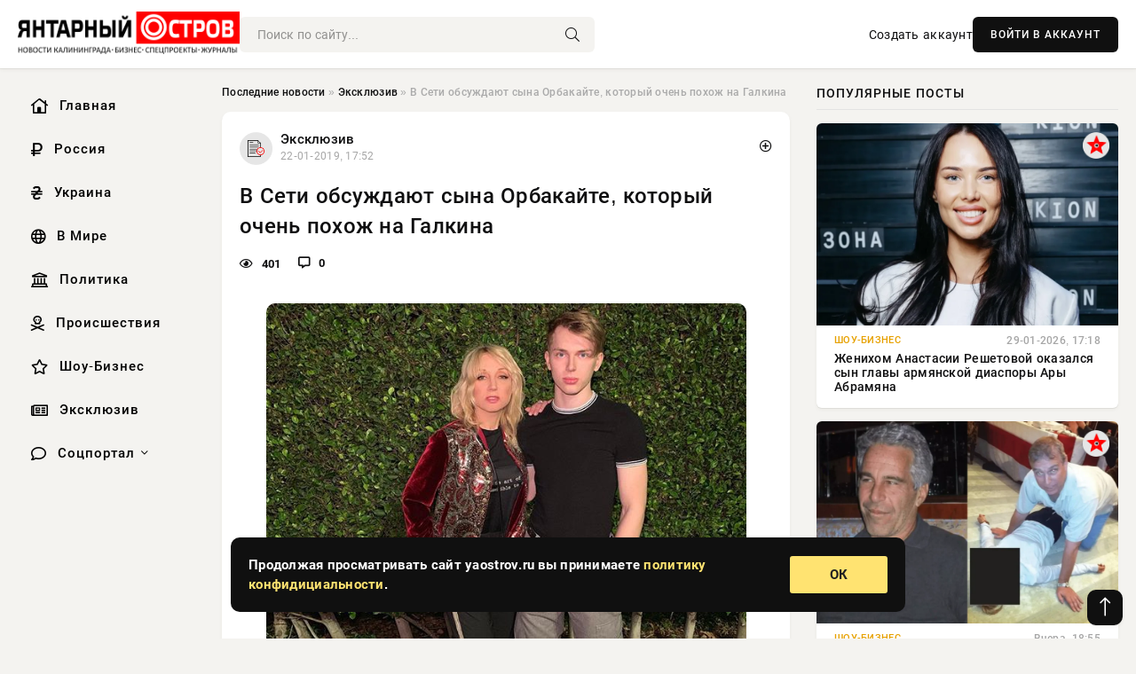

--- FILE ---
content_type: text/html; charset=utf-8
request_url: https://yaostrov.ru/exclusive/69413-v-seti-obsuzhdayut-syna-orbakayte-kotoryy-ochen-pohozh-na-galkina.html
body_size: 14217
content:
<!DOCTYPE html>
<html lang="ru">
   <head>
   <title>В Сети обсуждают сына Орбакайте, который очень похож на Галкина » Новости Калининграда и области сегодня, последние калининградские новости, новости дня. Янтарный Остров - портал Калининграда</title>
<meta charset="utf-8">
<meta name="description" content="Дени Байсарову, второму сыну Кристины Орбакайте, 20 лет. Певица разместила совместную с ним фотографию в своем">
<meta name="keywords" content="Байсарову, своем, микроблоге, Подписчики, отметили, звезды, фотографию, совместную, второму, Кристины, Орбакайте">
<link rel="canonical" href="https://yaostrov.ru/exclusive/69413-v-seti-obsuzhdayut-syna-orbakayte-kotoryy-ochen-pohozh-na-galkina.html">
<link rel="alternate" type="application/rss+xml" title="Новости Калининграда и области сегодня, последние калининградские новости, новости дня. Янтарный Остров - портал Калининграда RSS" href="https://yaostrov.ru/rss.xml">
<link rel="alternate" type="application/rss+xml" title="Новости Калининграда и области сегодня, последние калининградские новости, новости дня. Янтарный Остров - портал Калининграда RSS Dzen" href="https://yaostrov.ru/rssdzen.xml">
<link rel="preconnect" href="https://yaostrov.ru/" fetchpriority="high">
<meta property="twitter:title" content="В Сети обсуждают сына Орбакайте, который очень похож на Галкина » Новости Калининграда и области сегодня, последние калининградские новости, новости дня. Янтарный Остров - портал Калининграда">
<meta property="twitter:url" content="https://yaostrov.ru/exclusive/69413-v-seti-obsuzhdayut-syna-orbakayte-kotoryy-ochen-pohozh-na-galkina.html">
<meta property="twitter:card" content="summary_large_image">
<meta property="twitter:image" content="https://yaostrov.ru/uploads/posts/2019-01/154816872115c472b8bdb8c4.png">
<meta property="twitter:description" content="Дени Байсарову, второму сыну Кристины Орбакайте, 20 лет. Певица разместила совместную с ним фотографию в своем микроблоге. Подписчики звезды тут же отметили его сходство с Максимом Галкиным, мужем ее матери Аллы Пугачевой. Корреспонденты информационного агентства «Экспресс-Новости» согласны с">
<meta property="og:type" content="article">
<meta property="og:site_name" content="Новости Калининграда и области сегодня, последние калининградские новости, новости дня. Янтарный Остров - портал Калининграда">
<meta property="og:title" content="В Сети обсуждают сына Орбакайте, который очень похож на Галкина » Новости Калининграда и области сегодня, последние калининградские новости, новости дня. Янтарный Остров - портал Калининграда">
<meta property="og:url" content="https://yaostrov.ru/exclusive/69413-v-seti-obsuzhdayut-syna-orbakayte-kotoryy-ochen-pohozh-na-galkina.html">
<meta property="og:image" content="https://yaostrov.ru/uploads/posts/2019-01/154816872115c472b8bdb8c4.png">
<meta property="og:description" content="Дени Байсарову, второму сыну Кристины Орбакайте, 20 лет. Певица разместила совместную с ним фотографию в своем микроблоге. Подписчики звезды тут же отметили его сходство с Максимом Галкиным, мужем ее матери Аллы Пугачевой. Корреспонденты информационного агентства «Экспресс-Новости» согласны с">

<script src="/engine/classes/min/index.php?g=general&amp;v=uak17"></script>
<script src="/engine/classes/min/index.php?f=engine/classes/js/jqueryui.js,engine/classes/js/dle_js.js&amp;v=uak17" defer></script>
<script type="application/ld+json">{"@context":"https://schema.org","@graph":[{"@type":"NewsArticle","@context":"https://schema.org/","publisher":{"@type":"Organization","name":"Информационно аналитический портал «YAOSTROV.RU»","logo":{"@type":"ImageObject","url":""}},"name":"В Сети обсуждают сына Орбакайте, который очень похож на Галкина","headline":"В Сети обсуждают сына Орбакайте, который очень похож на Галкина","mainEntityOfPage":{"@type":"WebPage","@id":"https://yaostrov.ru/exclusive/69413-v-seti-obsuzhdayut-syna-orbakayte-kotoryy-ochen-pohozh-na-galkina.html"},"datePublished":"2019-01-22T17:52:01+03:00","author":{"@type":"Person","name":"admin","url":"https://yaostrov.ru/user/admin/"},"image":["https://yaostrov.ru/uploads/posts/2019-01/154816872115c472b8bdb8c4.png","https://yaostrov.ru/uploads/posts/2019-01/154816872325c472bc84b51b.jpeg"],"description":"Дени Байсарову, второму сыну Кристины Орбакайте, 20 лет. Певица разместила совместную с ним фотографию в своем микроблоге. Подписчики звезды тут же отметили его сходство с Максимом Галкиным, мужем ее матери Аллы Пугачевой. Корреспонденты информационного агентства «Экспресс-Новости» согласны с"},{"@type":"BreadcrumbList","@context":"https://schema.org/","itemListElement":[{"@type":"ListItem","position":1,"item":{"@id":"https://yaostrov.ru/","name":"Последние новости"}},{"@type":"ListItem","position":2,"item":{"@id":"https://yaostrov.ru/exclusive/","name":"Эксклюзив"}},{"@type":"ListItem","position":3,"item":{"@id":"https://yaostrov.ru/exclusive/69413-v-seti-obsuzhdayut-syna-orbakayte-kotoryy-ochen-pohozh-na-galkina.html","name":"В Сети обсуждают сына Орбакайте, который очень похож на Галкина"}}]}]}</script> 
      <meta name="viewport" content="width=device-width, initial-scale=1.0" />
      <meta name="msapplication-TileColor" content="#e6e6e6">   
      <meta name="theme-color" content="#101010"> 
      <link rel="preload" href="/templates/Default/css/common.css" as="style">
      <link rel="preload" href="/templates/Default/css/styles.css" as="style">
      <link rel="preload" href="/templates/Default/css/engine.css" as="style">
      <link rel="preload" href="/templates/Default/css/fontawesome.css" as="style">
      <link rel="preload" href="/templates/Default/webfonts/manrope-400.woff2" as="font" type="font/woff2" crossorigin>
      <link rel="preload" href="/templates/Default/webfonts/manrope-600.woff2" as="font" type="font/woff2" crossorigin>
      <link rel="preload" href="/templates/Default/webfonts/manrope-700.woff2" as="font" type="font/woff2" crossorigin>
      <link rel="preload" href="/templates/Default/webfonts/fa-light-300.woff2" as="font" type="font/woff2" crossorigin>
      <link href="/templates/Default/css/common.css" type="text/css" rel="stylesheet" />
      <link href="/templates/Default/css/styles.css" type="text/css" rel="stylesheet" />
      <link href="/templates/Default/css/engine.css" type="text/css" rel="stylesheet" /> 
      <link href="/templates/Default/css/fontawesome.css" type="text/css" rel="stylesheet" />
      <link rel="apple-touch-icon" sizes="256x256" href="/templates/Default/favicons/256x256.png">
      <link rel="apple-touch-icon" sizes="192x192" href="/templates/Default/favicons/192x192.png">
      <link rel="apple-touch-icon" sizes="180x180" href="/templates/Default/favicons/180x180.png">
      <link rel="apple-touch-icon" sizes="167x167" href="/templates/Default/favicons/167x167.png">
      <link rel="apple-touch-icon" sizes="152x152" href="/templates/Default/favicons/152x152.png">
      <link rel="apple-touch-icon" sizes="120x120" href="/templates/Default/favicons/120x120.png">
      <link rel="icon" type="image/png" href="/templates/Default/favicons/favicon.png">
      	<!-- Yandex.RTB -->
	<script>window.yaContextCb=window.yaContextCb||[]</script>
	<script src="https://yandex.ru/ads/system/context.js" async></script>
   </head>
   <body>
      <div class="wrapper">
         <div class="wrapper-container wrapper-main">

            <header class="header d-flex ai-center vw100">
               <a href="/" class="logo" title="Новости Калининграда и области сегодня, последние калининградские новости, новости дня. Янтарный Остров - портал Калининграда"><img src="/templates/Default/dleimages/logo.png" alt="Новости Калининграда и области сегодня, последние калининградские новости, новости дня. Янтарный Остров - портал Калининграда"></a>
               <div class="header__search search-block flex-grow-1">
                  <form id="quicksearch" method="post">
                     <input type="hidden" name="do" value="search">
                     <input type="hidden" name="subaction" value="search">
                     <input class="search-block__input" id="story" name="story" placeholder="Поиск по сайту..." type="text" autocomplete="off">
                     <button class="search-block__btn" type="submit"><span class="fal fa-search"></span></button>
                  </form>
               </div>
               

               
               <a href="/?do=register" class="header__link">Создать аккаунт</a>
               <button class="header__btn-login js-show-login">ВОЙТИ В АККАУНТ</button>
               

               <button class="header__btn-menu d-none js-show-mobile-menu"><span class="fal fa-bars"></span></button>
            </header>

            <div class="content">
               <div class="cols">

                  <!-- MENU START -->
                  <aside class="col-side">
                     <ul class="side-nav js-this-in-mobile-menu">
                        <li><a href="/"><i class="far fa-home-lg"></i> Главная</a></li>
                        <li><a href="/russia/"><i class="far fa-ruble-sign"></i> Россия</a></li>
                        <li><a href="/ukraine/"><i class="far fa-hryvnia"></i> Украина</a></li>
                        <li><a href="/world/"><i class="far fa-globe"></i> В Мире</a></li>
                        <li><a href="/policy/"><i class="far fa-landmark"></i> Политика</a></li>
                        <li><a href="/incidents/"><i class="far fa-skull-crossbones"></i> Происшествия</a></li>
                        <li><a href="/show-business/"><i class="far fa-star"></i> Шоу-Бизнес</a></li>
                        <li><a href="/exclusive/"><i class="far fa-newspaper"></i> Эксклюзив</a></li>
                        <li class="submenu"><a href="/social/"><i class="far fa-comment"></i> Соцпортал</a>
                           <ul class="nav__list side-nav" style="position: unset !important">
                              <li class="nav__list-hidden"><a href="/social/goroskop/"><i class="far fa-planet-ringed"></i> Гороскопы</a></li>
                              <li class="nav__list-hidden"><a href="/social/primeti/"><i class="far fa-map-signs"></i> Приметы</a></li>
                              <li class="nav__list-hidden"><a href="/social/ezoterika/"><i class="far fa-sparkles"></i> Эзотерика</a></li>
                              <li class="nav__list-hidden"><a href="/social/prazdniki/"><i class="far fa-gift"></i> Праздники</a></li>
                              <li class="nav__list-hidden"><a href="/social/zdorove/"><i class="far fa-heart"></i> Здоровье</a></li>
                              <li class="nav__list-hidden"><a href="/social/psihologiya/"><i class="far fa-head-side-brain"></i> Психология</a></li>
                              <li class="nav__list-hidden"><a href="/social/dlya-zhenshchin/"><i class="far fa-venus-double"></i> Для женщин</a></li>
                              <li class="nav__list-hidden"><a href="/social/sad-ogorod/"><i class="far fa-seedling"></i> Сад-огород</a></li>
                           </ul>
                        </li>
                     </ul>
                  </aside>
                  <!-- MENU END -->
                  
                  <main class="col-main">
                    
                         
                        <div class="speedbar"><div class="over"><a href="https://yaostrov.ru/">Последние новости</a> » <a href="https://yaostrov.ru/exclusive/">Эксклюзив</a> » В Сети обсуждают сына Орбакайте, который очень похож на Галкина</div></div>
                        

                     <div class="content-block d-grid" id="content-block">
                        

                        
                        <div class="short">
	<div class="info-block">
	   <div class="info-body">
		  <a href="https://yaostrov.ru/exclusive/" class="info-img" title="Эксклюзив"><img src="/uploads/icons/exclusive.png" alt="Эксклюзив"></a>
		  <div class="info-title"><a href="https://yaostrov.ru/exclusive/" class="author_name">Эксклюзив</a></div>
		  <div class="info-meta">
			 <time datetime="22-01-2019, 17:52" class="ago" title="22-01-2019, 17:52">22-01-2019, 17:52</time>
			 
		  </div>
	   </div>
        <div class="dosuga-post-head-mark">    
            <a href="#" class="js-show-login" title="Сохранить"><i class="far fa-plus-circle"></i></a>
                    
		</div> 
	</div>
	<div class="yz_short_body">
	   <h1 class="dn-short-t">В Сети обсуждают сына Орбакайте, который очень похож на Галкина</h1>
	   <div class="content_top_met">
	   	  <div class="f_eye"><i class="far fa-eye"></i> 401</div>
		  <a id="dle-comm-link" href="#comment">
			 <div class="f_link"><i class="far fa-comment-alt"></i> 0</div>
		  </a>
		  <div class="f_info">
		  </div>
	   </div>
	   <div class="page__text full-text clearfix">
	   	  <div style="margin-bottom: 20px">
		 	 
		  </div>
		  <div align="center"><!--dle_image_begin:https://yaostrov.ru/uploads/posts/2019-01/154816872115c472b8bdb8c4.png|--><div itemprop="image" itemscope="" itemtype="http://schema.org/ImageObject"><img itemprop="image" src="/uploads/posts/2019-01/154816872115c472b8bdb8c4.png" alt="В Сети обсуждают сына Орбакайте, который очень похож на Галкина" title="В Сети обсуждают сына Орбакайте, который очень похож на Галкина"  /></div><!--dle_image_end--></div>Дени Байсарову, второму сыну Кристины Орбакайте, 20 лет. Певица разместила совместную с ним фотографию в своем микроблоге. Подписчики звезды тут же отметили его сходство с Максимом Галкиным, мужем ее матери Аллы Пугачевой. Корреспонденты информационного агентства «Экспресс-Новости» согласны с фолловерами Орбакайте. Действительно, сходство Максима и Дени сложно не заметить.<br /><br /><br /><br />Галкин и Пугачева стали строить отношения в далеком 2001 году, когда Алла Борисовна еще была замужем за королем отечественной эстрады Филиппом Киркоровым. И лишь в 2005-ом она развелась с ним. Шесть лет Галкин и Примадонна встречались и не связывали себя узами брака. Она не раз говорила, что не собирается замуж за Максима несмотря на то, что сильно любит его. Однако в 2011 году она неожиданно для всех передумала и в возрасте 62 лет отправилась под венец.<br /><br />Так что смело можно уверять, что кровного родства между Байсаровым и Галкиным нет. Настоящим дедом юноши является Миколас Орбакас, бывший муж Аллы Пугачевой, с которым она развелась в далеком 1973 году. На тот момент Галкину было всего лишь три года.<br /><br />Несмотря на то что между Максимом и Дени нет кровного родства, они очень похожи друг на друга. И вот что отмечают интернет-обыватели (орфография и пунктуация авторов сохранены):<br /><br /><blockquote><br />«Подумать только — как же он похож на Галкина! Особенно это касается нижней губы. Как две капли воды!».<br /><br />«Это же галкин в молодости. Ну вылитый».<br /><br />«А он точно не от Галкина родился? подозрительное сходство. Не верю я в такие совпадения...».<br /><br /></blockquote><br />Дани занимается бизнесом. Он принципиально отказался от звездной карьеры. Ранее в интервью известному изданию говорил, что ему больше нравится крутиться в бизнес-сфере и всегда готов помочь своим родным в любых их творческих начинаниях.<br /><br /><div align="center"><!--dle_image_begin:https://yaostrov.ru/uploads/posts/2019-01/154816872325c472bc84b51b.jpeg|--><div itemprop="image" itemscope="" itemtype="http://schema.org/ImageObject"><img itemprop="image" src="/uploads/posts/2019-01/154816872325c472bc84b51b.jpeg" alt="В Сети обсуждают сына Орбакайте, который очень похож на Галкина" title="В Сети обсуждают сына Орбакайте, который очень похож на Галкина"  /></div><!--dle_image_end--></div>
		  <div style="margin-top: 20px">
		  	
		  </div>
	   </div>
	</div>
	<div class="page__tags d-flex">
	   
	</div>
	<div class="content_like">
	   <div class="df_like">
		  
	   </div>
	   <div class="df_dlike">
		  
	   </div>
	</div>
	<div class="content_footer">
	   <script src="https://yastatic.net/share2/share.js"></script>
	   <div class="ya-share2" data-curtain data-shape="round" data-color-scheme="whiteblack" data-services="vkontakte,odnoklassniki,telegram,whatsapp"></div>
	   <div class="f_info">
		  <a href="javascript:AddComplaint('69413', 'news')"> 
		  <div class="more_jaloba">
			 <svg fill="none" width="15" height="15" stroke="currentColor" stroke-width="1.5" viewBox="0 0 24 24" xmlns="http://www.w3.org/2000/svg" aria-hidden="true">
				<path stroke-linecap="round" stroke-linejoin="round" d="M12 9v3.75m9-.75a9 9 0 11-18 0 9 9 0 0118 0zm-9 3.75h.008v.008H12v-.008z"></path>
			 </svg>
			 ЖАЛОБА
		  </div>
		  </a>
	   </div>
	</div>
 </div>
 <div class="page__comments sect__header">
	<div class="page__comments-header">
		<div class="page__comments-title">0 комментариев</div>
		<div class="page__comments-info">
			<span class="fal fa-exclamation-circle"></span>
			Обсудим?
		</div>
	
	</div>
	<!--dleaddcomments-->
	<!--dlecomments-->
 </div>
 <section class="sect">
	<div class="sect__header sect__title" style="font-weight: 500; font-size: 24px;">Смотрите также:</div>
	<div class="sect__content d-grid">
	   <div class="popular grid-item">
   <div class="popular__img img-responsive">
      <img loading="lazy" src="/uploads/posts/2019-06/15596238041omx4.jpeg" alt="Редкое фото нежного возраста Кристины Орбакайте с молодой еще мамой — Аллой Пугачевой появилось в сети">
      <div class="item__category pi-center"><img src="/uploads/icons/exclusive.png"></div> 
   </div>
   <div class="meta_block">
      <div class="meta_block_cat">Эксклюзив</div>
      <time class="meta_block_date" datetime="4-06-2019, 07:50">4-06-2019, 07:50</time>   
   </div>
   <div class="popular__desc">
      <a class="popular__title expand-link" href="https://yaostrov.ru/exclusive/82283-redkoe-foto-nezhnogo-vozrasta-kristiny-orbakayte-s-molodoy-esche-mamoy-alloy-pugachevoy-poyavilos-v-seti.html">Редкое фото нежного возраста Кристины Орбакайте с молодой еще мамой — Аллой Пугачевой появилось в сети</a>
   </div>
 </div><div class="popular grid-item">
   <div class="popular__img img-responsive">
      <img loading="lazy" src="/uploads/posts/2019-06/thumbs/156093217015d09df7c033df.jpeg" alt="Станислав Садальский посочувствовал жизни Аллы Пугачевой с Галкиным">
      <div class="item__category pi-center"><img src="/uploads/icons/exclusive.png"></div> 
   </div>
   <div class="meta_block">
      <div class="meta_block_cat">Эксклюзив</div>
      <time class="meta_block_date" datetime="19-06-2019, 11:16">19-06-2019, 11:16</time>   
   </div>
   <div class="popular__desc">
      <a class="popular__title expand-link" href="https://yaostrov.ru/exclusive/83669-stanislav-sadalskiy-posochuvstvoval-zhizni-ally-pugachevoy-s-galkinym.html">Станислав Садальский посочувствовал жизни Аллы Пугачевой с Галкиным</a>
   </div>
 </div><div class="popular grid-item">
   <div class="popular__img img-responsive">
      <img loading="lazy" src="/uploads/posts/2019-01/154815649115c46f2efd26a0.png" alt="Пугачёва стала выглядеть моложе Галкина">
      <div class="item__category pi-center"><img src="/uploads/icons/exclusive.png"></div> 
   </div>
   <div class="meta_block">
      <div class="meta_block_cat">Эксклюзив</div>
      <time class="meta_block_date" datetime="22-01-2019, 14:28">22-01-2019, 14:28</time>   
   </div>
   <div class="popular__desc">
      <a class="popular__title expand-link" href="https://yaostrov.ru/exclusive/69324-pugacheva-stala-vyglyadet-molozhe-galkina.html">Пугачёва стала выглядеть моложе Галкина</a>
   </div>
 </div><div class="popular grid-item">
   <div class="popular__img img-responsive">
      <img loading="lazy" src="/uploads/posts/2019-04/155541457213125.jpeg" alt="Галкин раскрыл детали первой встречи с Пугачевой">
      <div class="item__category pi-center"><img src="/uploads/icons/exclusive.png"></div> 
   </div>
   <div class="meta_block">
      <div class="meta_block_cat">Шоу-Бизнес</div>
      <time class="meta_block_date" datetime="16-04-2019, 14:36">16-04-2019, 14:36</time>   
   </div>
   <div class="popular__desc">
      <a class="popular__title expand-link" href="https://yaostrov.ru/show-business/77065-galkin-raskryl-detali-pervoy-vstrechi-s-pugachevoy.html">Галкин раскрыл детали первой встречи с Пугачевой</a>
   </div>
 </div><div class="popular grid-item">
   <div class="popular__img img-responsive">
      <img loading="lazy" src="/uploads/posts/2019-04/thumbs/155524020215cb3134a801d8.jpeg" alt="Как Галкин стал идеальным отцом для Лизы и Гарри">
      <div class="item__category pi-center"><img src="/uploads/icons/exclusive.png"></div> 
   </div>
   <div class="meta_block">
      <div class="meta_block_cat">Эксклюзив</div>
      <time class="meta_block_date" datetime="14-04-2019, 14:10">14-04-2019, 14:10</time>   
   </div>
   <div class="popular__desc">
      <a class="popular__title expand-link" href="https://yaostrov.ru/exclusive/76666-kak-galkin-stal-idealnym-otcom-dlya-lizy-i-garri.html">Как Галкин стал идеальным отцом для Лизы и Гарри</a>
   </div>
 </div><div class="popular grid-item">
   <div class="popular__img img-responsive">
      <img loading="lazy" src="/uploads/posts/2018-12/154560192315c200020dd823.png" alt="Дети Галкина и Пугачевой умилили народ">
      <div class="item__category pi-center"><img src="/uploads/icons/exclusive.png"></div> 
   </div>
   <div class="meta_block">
      <div class="meta_block_cat">Эксклюзив</div>
      <time class="meta_block_date" datetime="24-12-2018, 00:52">24-12-2018, 00:52</time>   
   </div>
   <div class="popular__desc">
      <a class="popular__title expand-link" href="https://yaostrov.ru/exclusive/60181-deti-galkina-i-pugachevoy-umilili-narod.html">Дети Галкина и Пугачевой умилили народ</a>
   </div>
 </div><div class="popular grid-item">
   <div class="popular__img img-responsive">
      <img loading="lazy" src="/uploads/posts/2019-04/thumbs/155532169015cb44c730fee0.jpeg" alt="Астролог предсказала Алле Пугачевой еще одного мужа после Максима Галкина">
      <div class="item__category pi-center"><img src="/uploads/icons/exclusive.png"></div> 
   </div>
   <div class="meta_block">
      <div class="meta_block_cat">Культура и общество</div>
      <time class="meta_block_date" datetime="15-04-2019, 12:48">15-04-2019, 12:48</time>   
   </div>
   <div class="popular__desc">
      <a class="popular__title expand-link" href="https://yaostrov.ru/society/76889-astrolog-predskazala-alle-pugachevoy-esche-odnogo-muzha-posle-maksima-galkina.html">Астролог предсказала Алле Пугачевой еще одного мужа после Максима Галкина</a>
   </div>
 </div><div class="popular grid-item">
   <div class="popular__img img-responsive">
      <img loading="lazy" src="/uploads/posts/2019-07/156195564313452.jpeg" alt="Орбакайте высказалась о сообщениях, что она является матерью детей Пугачевой">
      <div class="item__category pi-center"><img src="/uploads/icons/exclusive.png"></div> 
   </div>
   <div class="meta_block">
      <div class="meta_block_cat">Эксклюзив</div>
      <time class="meta_block_date" datetime="1-07-2019, 07:34">1-07-2019, 07:34</time>   
   </div>
   <div class="popular__desc">
      <a class="popular__title expand-link" href="https://yaostrov.ru/exclusive/84693-orbakayte-vyskazalas-o-soobscheniyah-chto-ona-yavlyaetsya-materyu-detey-pugachevoy.html">Орбакайте высказалась о сообщениях, что она является матерью детей Пугачевой</a>
   </div>
 </div><div class="popular grid-item">
   <div class="popular__img img-responsive">
      <img loading="lazy" src="/uploads/posts/2018-12/thumbs/154439953315c02b1f328b75.jpeg" alt="Пугачева рассказала о чувствах к Галкину">
      <div class="item__category pi-center"><img src="/uploads/icons/exclusive.png"></div> 
   </div>
   <div class="meta_block">
      <div class="meta_block_cat">Культура и общество</div>
      <time class="meta_block_date" datetime="10-12-2018, 02:52">10-12-2018, 02:52</time>   
   </div>
   <div class="popular__desc">
      <a class="popular__title expand-link" href="https://yaostrov.ru/society/54587-pugacheva-rasskazala-o-chuvstvah-k-galkinu.html">Пугачева рассказала о чувствах к Галкину</a>
   </div>
 </div><div class="popular grid-item">
   <div class="popular__img img-responsive">
      <img loading="lazy" src="/uploads/posts/2020-09/159978972219907.jpeg" alt="Галкин прокомментировал слухи о разводе с Пугачевой">
      <div class="item__category pi-center"><img src="/uploads/icons/exclusive.png"></div> 
   </div>
   <div class="meta_block">
      <div class="meta_block_cat">Эксклюзив / Соцпортал</div>
      <time class="meta_block_date" datetime="11-09-2020, 05:02">11-09-2020, 05:02</time>   
   </div>
   <div class="popular__desc">
      <a class="popular__title expand-link" href="https://yaostrov.ru/exclusive/101234-galkin-prokommentiroval-sluhi-o-razvode-s-pugachevoy.html">Галкин прокомментировал слухи о разводе с Пугачевой</a>
   </div>
 </div>
	</div>
 </section>

                        

                     </div>
                  </main>

                  <aside class="col-side">

                     <div class="side-block">
                        <div class="side-block__title">Популярные посты</div>
                        <div class="side-block__content">
                        <div class="popular ">
   <div class="popular__img img-responsive">
      <img loading="lazy" src="/uploads/posts/2026-01/thumbs/1769701220-11769700903-1original.webp" alt="Женихом Анастасии Решетовой оказался сын главы армянской диаспоры Ары Абрамяна">
      <div class="item__category pi-center"><img src="/uploads/icons/show-business.png"></div> 
   </div>
   <div class="meta_block">
      <div class="meta_block_cat">Шоу-Бизнес</div>
      <time class="meta_block_date" datetime="29-01-2026, 17:18">29-01-2026, 17:18</time>   
   </div>
   <div class="popular__desc">
      <a class="popular__title expand-link" href="https://yaostrov.ru/show-business/166983-zhenihom-anastasii-reshetovoj-okazalsja-syn-glavy-armjanskoj-diaspory-ary-abramjana.html">Женихом Анастасии Решетовой оказался сын главы армянской диаспоры Ары Абрамяна</a>
   </div>
 </div><div class="popular ">
   <div class="popular__img img-responsive">
      <img loading="lazy" src="/uploads/posts/2026-01/thumbs/1769880629-11769860503-1original.webp" alt="Опубликованы 3 млн новых файлов миллиардера-педофила Джеффри Эпштейна: в них утверждается, что Дональд Трамп изнасиловал 13-летнюю девочку, а Билл Гейтс заразил экс-жену ЗППП после связей с &quot;россиянками&quot;">
      <div class="item__category pi-center"><img src="/uploads/icons/show-business.png"></div> 
   </div>
   <div class="meta_block">
      <div class="meta_block_cat">Шоу-Бизнес</div>
      <time class="meta_block_date" datetime="Вчера, 18:55">Вчера, 18:55</time>   
   </div>
   <div class="popular__desc">
      <a class="popular__title expand-link" href="https://yaostrov.ru/show-business/167181-opublikovany-3-mln-novyh-fajlov-milliardera-pedofila-dzheffri-jepshtejna-v-nih-utverzhdaetsja-chto-donald-tramp-iznasiloval-13-letnjuju-devochku-a-bill-gejts-zarazil-jeks-zhenu-zppp-posle-sv.html">Опубликованы 3 млн новых файлов миллиардера-педофила Джеффри Эпштейна: в них утверждается, что Дональд Трамп изнасиловал 13-летнюю девочку, а Билл Гейтс заразил экс-жену ЗППП после связей с &quot;россиянками&quot;</a>
   </div>
 </div><div class="popular ">
   <div class="popular__img img-responsive">
      <img loading="lazy" src="/uploads/posts/2026-01/thumbs/1769668486-11769659222-1minuteman-iii.webp" alt="Россия и США могут оперативно продлить СНВ-3, срок которого истекает">
      <div class="item__category pi-center"><img src="/uploads/icons/exclusive.png"></div> 
   </div>
   <div class="meta_block">
      <div class="meta_block_cat">Эксклюзив</div>
      <time class="meta_block_date" datetime="29-01-2026, 07:52">29-01-2026, 07:52</time>   
   </div>
   <div class="popular__desc">
      <a class="popular__title expand-link" href="https://yaostrov.ru/exclusive/166914-rossija-i-ssha-mogut-operativno-prodlit-snv-3-srok-kotorogo-istekaet.html">Россия и США могут оперативно продлить СНВ-3, срок которого истекает</a>
   </div>
 </div><div class="popular ">
   <div class="popular__img img-responsive">
      <img loading="lazy" src="/uploads/posts/2026-01/1769668491-31769658318-18707.webp" alt="Свежая сводка Юрия Подоляки на 29.01.2026: ВС РФ готовятся к окружению Орехова в Запорожской области">
      <div class="item__category pi-center"><img src="/uploads/icons/exclusive.png"></div> 
   </div>
   <div class="meta_block">
      <div class="meta_block_cat">Эксклюзив</div>
      <time class="meta_block_date" datetime="29-01-2026, 08:32">29-01-2026, 08:32</time>   
   </div>
   <div class="popular__desc">
      <a class="popular__title expand-link" href="https://yaostrov.ru/exclusive/166915-svezhaja-svodka-jurija-podoljaki-na-29012026-vs-rf-gotovjatsja-k-okruzheniju-orehova-v-zaporozhskoj-oblasti.html">Свежая сводка Юрия Подоляки на 29.01.2026: ВС РФ готовятся к окружению Орехова в Запорожской области</a>
   </div>
 </div>                           
                        </div>
                     </div>
                     <div class="side-block">
                        <div class="side-block__title">Выбор редакции</div>
                        <div class="side-block__content">
                        <div class="int d-flex ai-center">
    <div class="int__img img-fit-cover">
       <img loading="lazy" src="/uploads/posts/2026-01/1769674863-11769670311-14488.webp" alt="ВС России увеличивают темпы продвижения в зоне СВО: свежая карта боевых действий на 29 января 2026">
    </div>
    <div class="int__desc flex-grow-1">
       <a class="int__title expand-link" href="https://yaostrov.ru/exclusive/166940-vs-rossii-uvelichivajut-tempy-prodvizhenija-v-zone-svo-svezhaja-karta-boevyh-dejstvij-na-29-janvarja-2026.html">
          <div class="line-clamp">ВС России увеличивают темпы продвижения в зоне СВО: свежая карта боевых действий на 29 января 2026</div>
       </a>
    </div>
 </div><div class="int d-flex ai-center">
    <div class="int__img img-fit-cover">
       <img loading="lazy" src="/uploads/posts/2026-01/1769746218-11769744117-15583.webp" alt="Когда и как может закончиться СВО: новые комментарии экспертов о сроках окончания боевых действий, свежие новости от 30.01.2026">
    </div>
    <div class="int__desc flex-grow-1">
       <a class="int__title expand-link" href="https://yaostrov.ru/exclusive/167014-kogda-i-kak-mozhet-zakonchitsja-svo-novye-kommentarii-jekspertov-o-srokah-okonchanija-boevyh-dejstvij-svezhie-novosti-ot-30012026.html">
          <div class="line-clamp">Когда и как может закончиться СВО: новые комментарии экспертов о сроках окончания боевых действий, свежие новости от 30.01.2026</div>
       </a>
    </div>
 </div><div class="int d-flex ai-center">
    <div class="int__img img-fit-cover">
       <img loading="lazy" src="/uploads/posts/2026-01/1769787640-11769786111-15699.webp" alt="Ситуация вокруг Купянска-Узлового остаётся сложной: новая сводка СВО от Юрия Подоляки на 30 января">
    </div>
    <div class="int__desc flex-grow-1">
       <a class="int__title expand-link" href="https://yaostrov.ru/exclusive/167081-situacija-vokrug-kupjanska-uzlovogo-ostaetsja-slozhnoj-novaja-svodka-svo-ot-jurija-podoljaki-na-30-janvarja.html">
          <div class="line-clamp">Ситуация вокруг Купянска-Узлового остаётся сложной: новая сводка СВО от Юрия Подоляки на 30 января</div>
       </a>
    </div>
 </div><div class="int d-flex ai-center">
    <div class="int__img img-fit-cover">
       <img loading="lazy" src="https://www.1rre.ru/wp-content/uploads/2026/01/hurhada.jpg" alt="Хургада: Многоликий курорт на Красном море">
    </div>
    <div class="int__desc flex-grow-1">
       <a class="int__title expand-link" href="https://yaostrov.ru/social/167098-hurgada-mnogolikij-kurort-na-krasnom-more.html">
          <div class="line-clamp">Хургада: Многоликий курорт на Красном море</div>
       </a>
    </div>
 </div>  
                        </div>
                     </div>

                     <!--06cb52bd--><!--06cb52bd--><!--26246bf1--><!--26246bf1-->

                     <div class="side-block side-block--sticky hm">
                        
                     </div>

                  </aside>

               </div>
               <!-- END COLS -->
            </div>

         <!-- FOOTER START -->
         <footer class="footer d-flex ai-center vw100">
            <div class="footer__copyright">
               <a href="/o-proekte.html" rel="nofollow">О проекте</a>
               <a href="/redakcija.html" rel="nofollow">Редакция</a>
               <a href="/politika-konfidencialnosti.html" rel="nofollow">Политика конфиденциальности</a>
               <a href="/kontakty.html" rel="nofollow">Реклама</a> 
               <a href="/kontakty.html" rel="nofollow">Контакты</a>
            </div>
            <div class="footer__text icon-at-left" style="line-height: 20px;">
               Использование любых материалов, размещённых на сайте, разрешается при условии активной ссылки на наш сайт.
               При копировании материалов для интернет-изданий – обязательна прямая открытая для поисковых систем гиперссылка. Ссылка должна быть размещена в независимости от полного либо частичного использования материалов. Гиперссылка (для интернет- изданий) – должна быть размещена в подзаголовке или в первом абзаце материала.
               Все материалы, содержащиеся на веб-сайте yaostrov.ru, защищены законом об авторском праве. Фотографии и прочие материалы являются собственностью их авторов и представлены исключительно для некоммерческого использования и ознакомления , если не указано иное. Несанкционированное использование таких материалов может нарушать закон об авторском праве, торговой марке и другие законы.

               <div style="margin-top: 20px;">
                  <p>
                     <span style="font-size:12px">* В России признаны иноагентами: Киселёв Евгений Алекссевич, WWF, Белый Руслан Викторович, Анатолий Белый (Вайсман), Касьянов Михаил Михайлович, Бер Илья Леонидович, Троянова Яна Александровна, Галкин Максим Александрович, Макаревич Андрей Вадимович, Шац Михаил Григорьевич, Гордон Дмитрий Ильич, Лазарева Татьяна Юрьевна, Чичваркин Евгений Александрович, Ходорковский Михаил Борисович, Каспаров Гарри Кимович, Моргенштерн Алишер Тагирович (Алишер Валеев), Невзоров Александр Глебович, Венедиктов Алексей Алексеевич, Дудь Юрий Александрович, Фейгин Марк Захарович, Киселев Евгений Алексеевич, Шендерович Виктор Анатольевич, Гребенщиков Борис Борисович, Максакова-Игенбергс Мария Петровна, Слепаков Семен Сергеевич, Покровский Максим Сергеевич, Варламов Илья Александрович, Рамазанова Земфира Талгатовна, Прусикин Илья Владимирович, Смольянинов Артур Сергеевич, Федоров Мирон Янович (Oxxxymiron), Алексеев Иван Александрович (Noize MC), Дремин Иван Тимофеевич (Face), Гырдымова Елизавета Андреевна (Монеточка), Игорь(Егор) Михайлович Бортник (Лёва Би-2).</span>
                  </p>
                  <br />
                  <p>
                     <span style="font-size:12px">* Экстремисты и террористы, запрещенные в РФ:&nbsp;Meta (Facebook и Instagram),&nbsp;</span>Русский добровольческий корпус (РДК),&nbsp;<span style="font-size:12px">Правый сектор, Украинская повстанческая армия (УПА), ИГИЛ, полк Азов, Джебхат ан-Нусра, Национал-Большевистская партия (НБП), Аль-Каида, УНА-УНСО, Талибан, Меджлис крымско-татарского народа, Свидетели Иеговы, Мизантропик Дивижн, Братство, Артподготовка, Тризуб им. Степана Бандеры, НСО, Славянский союз, Формат-18, Хизб ут-Тахрир, Исламская партия Туркестана, Хайят Тахрир аш-Шам, Таухид валь-Джихад, АУЕ, Братья мусульмане, Колумбайн, Навальный, К. Буданов.</span>
                  </p>
                  <br />
                  <p>
                     <span style="font-size:12px">* СМИ — иностранные агенты: Телеканал «Дождь», Медуза, Голос Америки, Idel. Реалии, Кавказ. Реалии, Крым. Реалии, ТК&nbsp;Настоящее Время, The Insider,&nbsp;</span>Deutsche&nbsp;Welle,&nbsp;<span style="font-size:12px">Проект, Azatliq Radiosi, «Радио Свободная Европа/Радио Свобода» (PCE/PC), Сибирь. Реалии, Фактограф, Север. Реалии, MEDIUM-ORIENT, Bellingcat, Пономарев Л. А., Савицкая Л.А., Маркелов С.Е., Камалягин Д.Н., Апахончич Д.А.,&nbsp;Толоконникова Н.А., Гельман М.А., Шендерович В.А., Верзилов П.Ю., Баданин Р.С., Гордон.</span>
                  </p>
                  <br />
                  <p>
                     <span style="font-size:12px">* Организации — иностранные агенты: Альянс Врачей, Агора, Голос, Гражданское содействие, Династия (фонд), За&nbsp;права человека, Комитет против пыток, Левада-Центр, Мемориал, Молодая Карелия, Московская школа гражданского просвещения, Пермь-36, Ракурс, Русь Сидящая, Сахаровский центр, Сибирский экологический центр, ИАЦ Сова, Союз комитетов солдатских матерей России, Фонд борьбы с&nbsp;коррупцией (ФБК), Фонд защиты гласности, Фонд свободы информации, Центр «Насилию.нет», Центр защиты прав СМИ, Transparency International.</span>
                  </p>
               </div>

               <p class="copyright mb-0" style="margin-top: 20px;">Copyright &copy; 2026, Новости Калининграда и области сегодня, последние калининградские новости, новости дня. Янтарный Остров - портал Калининграда. Все права защищены.</p>
               <div class="adult_foot">18+</div>
            </div>
         </footer>
         <!-- FOOTER END -->

         </div>
         <!-- END WRAPPER-MAIN -->
      </div>
      <!-- END WRAPPER -->
      
      <script>
<!--
var dle_root       = '/';
var dle_admin      = '';
var dle_login_hash = '48ded4d5bf31078fbc523a58a49bc6f768cb5293';
var dle_group      = 5;
var dle_link_type  = 1;
var dle_skin       = 'Default';
var dle_wysiwyg    = 0;
var dle_min_search = '4';
var dle_act_lang   = ["Подтвердить", "Отмена", "Вставить", "Отмена", "Сохранить", "Удалить", "Загрузка. Пожалуйста, подождите..."];
var menu_short     = 'Быстрое редактирование';
var menu_full      = 'Полное редактирование';
var menu_profile   = 'Просмотр профиля';
var menu_send      = 'Отправить сообщение';
var menu_uedit     = 'Админцентр';
var dle_info       = 'Информация';
var dle_confirm    = 'Подтверждение';
var dle_prompt     = 'Ввод информации';
var dle_req_field  = ["Заполните поле с именем", "Заполните поле с сообщением", "Заполните поле с темой сообщения"];
var dle_del_agree  = 'Вы действительно хотите удалить? Данное действие невозможно будет отменить';
var dle_spam_agree = 'Вы действительно хотите отметить пользователя как спамера? Это приведёт к удалению всех его комментариев';
var dle_c_title    = 'Отправка жалобы';
var dle_complaint  = 'Укажите текст Вашей жалобы для администрации:';
var dle_mail       = 'Ваш e-mail:';
var dle_big_text   = 'Выделен слишком большой участок текста.';
var dle_orfo_title = 'Укажите комментарий для администрации к найденной ошибке на странице:';
var dle_p_send     = 'Отправить';
var dle_p_send_ok  = 'Уведомление успешно отправлено';
var dle_save_ok    = 'Изменения успешно сохранены. Обновить страницу?';
var dle_reply_title= 'Ответ на комментарий';
var dle_tree_comm  = '0';
var dle_del_news   = 'Удалить статью';
var dle_sub_agree  = 'Вы действительно хотите подписаться на комментарии к данной публикации?';
var dle_unsub_agree  = 'Вы действительно хотите отписаться от комментариев к данной публикации?';
var dle_captcha_type  = '0';
var dle_share_interesting  = ["Поделиться ссылкой на выделенный текст", "Twitter", "Facebook", "Вконтакте", "Прямая ссылка:", "Нажмите правой клавишей мыши и выберите «Копировать ссылку»"];
var DLEPlayerLang     = {prev: 'Предыдущий',next: 'Следующий',play: 'Воспроизвести',pause: 'Пауза',mute: 'Выключить звук', unmute: 'Включить звук', settings: 'Настройки', enterFullscreen: 'На полный экран', exitFullscreen: 'Выключить полноэкранный режим', speed: 'Скорость', normal: 'Обычная', quality: 'Качество', pip: 'Режим PiP'};
var DLEGalleryLang    = {CLOSE: 'Закрыть (Esc)', NEXT: 'Следующее изображение', PREV: 'Предыдущее изображение', ERROR: 'Внимание! Обнаружена ошибка', IMAGE_ERROR: 'Не удалось загрузить изображение', TOGGLE_SLIDESHOW: 'Просмотр слайдшоу',TOGGLE_FULLSCREEN: 'Полноэкранный режим', TOGGLE_THUMBS: 'Включить / Выключить уменьшенные копии', ITERATEZOOM: 'Увеличить / Уменьшить', DOWNLOAD: 'Скачать изображение' };
var DLEGalleryMode    = 1;
var DLELazyMode       = 0;
var allow_dle_delete_news   = false;

jQuery(function($){
					setTimeout(function() {
						$.get(dle_root + "engine/ajax/controller.php?mod=adminfunction", { 'id': '69413', action: 'newsread', user_hash: dle_login_hash });
					}, 5000);
});
//-->
</script>
      

<div class="login login--not-logged d-none">
   <div class="login__header d-flex jc-space-between ai-center">
      <div class="login__title stretch-free-width ws-nowrap">Войти <a href="/?do=register">Регистрация</a></div>
      <div class="login__close"><span class="fal fa-times"></span></div>
   </div>
   <form method="post">
      <div class="login__content">
         <div class="login__row">
            <div class="login__caption">E-mail:</div>
            <div class="login__input"><input type="text" name="login_name" id="login_name" placeholder="Ваш e-mail"></div>
            <span class="fal fa-at"></span>
         </div>
         <div class="login__row">
            <div class="login__caption">Пароль: <a href="/?do=lostpassword">Забыли пароль?</a></div>
            <div class="login__input"><input type="password" name="login_password" id="login_password" placeholder="Ваш пароль"></div>
            <span class="fal fa-lock"></span>
         </div>
         <label class="login__row checkbox" for="login_not_save">
         <input type="checkbox" name="login_not_save" id="login_not_save" value="1">
         <span>Не запоминать меня</span>
         </label>
         <div class="login__row">
            <button onclick="submit();" type="submit" title="Вход">Войти на сайт</button>
            <input name="login" type="hidden" id="login" value="submit">
         </div>
      </div>
      <div class="login__social">
         <div class="login__social-caption">Или войти через</div>
         <div class="login__social-btns">
            <a href="" rel="nofollow" target="_blank"><img loading="lazy" src="/templates/Default/dleimages/vk.svg" alt></a>
            <a href="" rel="nofollow" target="_blank"><img loading="lazy" src="/templates/Default/dleimages/ok.svg" alt></a>
            <a href="" rel="nofollow" target="_blank"><img loading="lazy" src="/templates/Default/dleimages/mail.svg" alt></a>
            <a href="" rel="nofollow" target="_blank"><img loading="lazy" src="/templates/Default/dleimages/yandex.svg" alt></a>
         </div>
      </div>
   </form>
</div>

      <div id="scrolltop" style="display: block;"><span class="fal fa-long-arrow-up"></span></div>
      <div class="message-alert">
         <div class="message-alert-in">
            <div class="message-alert-desc">
               <div class="message-alert-text">Продолжая просматривать сайт yaostrov.ru вы принимаете <a href="/politika-konfidencialnosti.html">политику конфидициальности</a>.</div>
            </div>
            <div class="message-alert-btns">
               <div class="message-btn message-btn-yes">ОК</div>
            </div>
         </div>
      </div>

      <script src="/templates/Default/js/libs.js"></script>

      
      
      <!-- Yandex.Metrika counter -->
<script type="text/javascript" >
   (function(m,e,t,r,i,k,a){m[i]=m[i]||function(){(m[i].a=m[i].a||[]).push(arguments)};
   m[i].l=1*new Date();
   for (var j = 0; j < document.scripts.length; j++) {if (document.scripts[j].src === r) { return; }}
   k=e.createElement(t),a=e.getElementsByTagName(t)[0],k.async=1,k.src=r,a.parentNode.insertBefore(k,a)})
   (window, document, "script", "https://mc.yandex.ru/metrika/tag.js", "ym");

   ym(49265200, "init", {
        clickmap:true,
        trackLinks:true,
        accurateTrackBounce:true
   });
</script>
<noscript><div><img src="https://mc.yandex.ru/watch/49265200" style="position:absolute; left:-9999px;" alt="" /></div></noscript>
<!-- /Yandex.Metrika counter -->

   <script defer src="https://static.cloudflareinsights.com/beacon.min.js/vcd15cbe7772f49c399c6a5babf22c1241717689176015" integrity="sha512-ZpsOmlRQV6y907TI0dKBHq9Md29nnaEIPlkf84rnaERnq6zvWvPUqr2ft8M1aS28oN72PdrCzSjY4U6VaAw1EQ==" data-cf-beacon='{"version":"2024.11.0","token":"d237aed3c7f74e0eaded41f8527f6c2b","r":1,"server_timing":{"name":{"cfCacheStatus":true,"cfEdge":true,"cfExtPri":true,"cfL4":true,"cfOrigin":true,"cfSpeedBrain":true},"location_startswith":null}}' crossorigin="anonymous"></script>
</body>
</html>